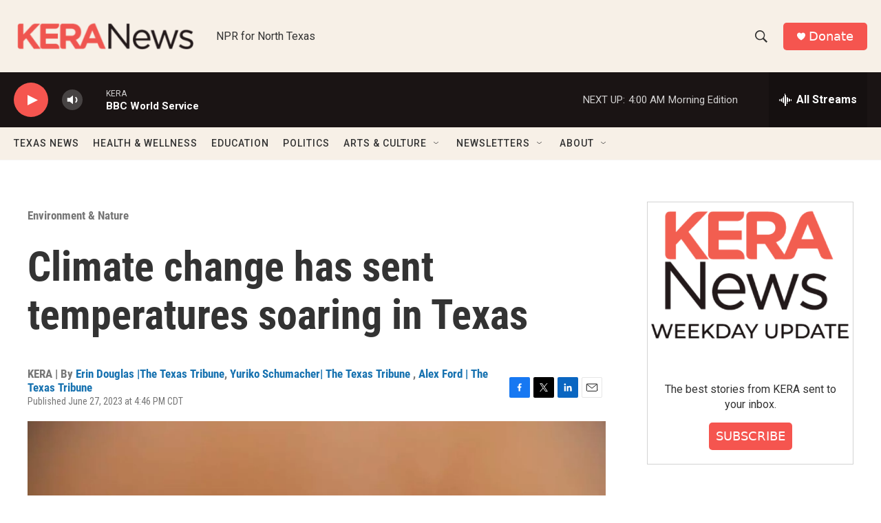

--- FILE ---
content_type: text/html; charset=utf-8
request_url: https://www.google.com/recaptcha/api2/aframe
body_size: 267
content:
<!DOCTYPE HTML><html><head><meta http-equiv="content-type" content="text/html; charset=UTF-8"></head><body><script nonce="aU3nmypVPSQtIxW4cEzP0g">/** Anti-fraud and anti-abuse applications only. See google.com/recaptcha */ try{var clients={'sodar':'https://pagead2.googlesyndication.com/pagead/sodar?'};window.addEventListener("message",function(a){try{if(a.source===window.parent){var b=JSON.parse(a.data);var c=clients[b['id']];if(c){var d=document.createElement('img');d.src=c+b['params']+'&rc='+(localStorage.getItem("rc::a")?sessionStorage.getItem("rc::b"):"");window.document.body.appendChild(d);sessionStorage.setItem("rc::e",parseInt(sessionStorage.getItem("rc::e")||0)+1);localStorage.setItem("rc::h",'1767680765614');}}}catch(b){}});window.parent.postMessage("_grecaptcha_ready", "*");}catch(b){}</script></body></html>